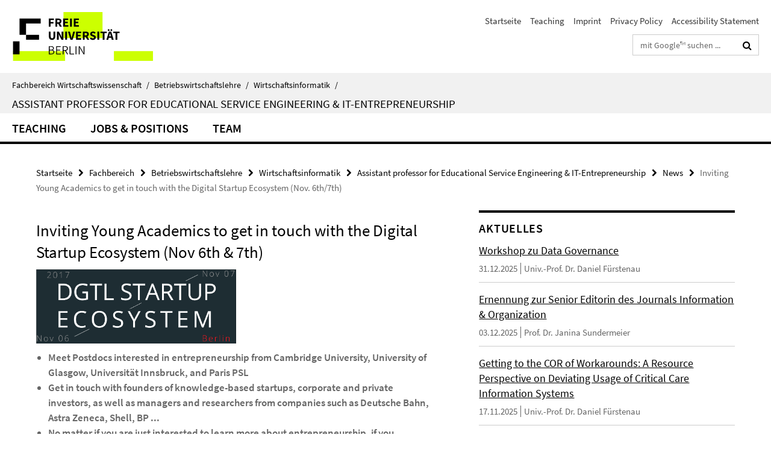

--- FILE ---
content_type: text/html; charset=utf-8
request_url: https://www.wiwiss.fu-berlin.de/fachbereich/bwl/pwo/rothe/news/Digital-Startup-Ecosystem.html
body_size: 8001
content:
<!DOCTYPE html><!-- rendered 2026-01-21 14:52:24 (UTC) --><html class="ltr" lang="de"><head><title>Inviting Young Academics to get in touch with the Digital Startup Ecosystem (Nov. 6th/7th) • Assistant professor for Educational Service Engineering & IT-Entrepreneurship • Fachbereich Wirtschaftswissenschaft</title><!-- BEGIN Fragment default/26011920/views/head_meta/79958815/1505483448?162247:1823 -->
<meta charset="utf-8" /><meta content="IE=edge" http-equiv="X-UA-Compatible" /><meta content="width=device-width, initial-scale=1.0" name="viewport" /><meta content="authenticity_token" name="csrf-param" />
<meta content="zKEMsEo5tXWVyNOmlVNrQzXpFzCEqUbN3PSDbp8mBeY=" name="csrf-token" /><meta content="Inviting Young Academics to get in touch with the Digital Startup Ecosystem (Nov. 6th/7th)" property="og:title" /><meta content="website" property="og:type" /><meta content="https://www.wiwiss.fu-berlin.de/fachbereich/bwl/pwo/rothe/news/Digital-Startup-Ecosystem.html" property="og:url" /><!-- BEGIN Fragment default/26011920/views/open_graph_image/18166703/1768990375?164641:20011 -->
<!-- END Fragment default/26011920/views/open_graph_image/18166703/1768990375?164641:20011 -->
<meta content="index,follow" name="robots" /><meta content="2017-09-15" name="dc.date" /><meta content="Inviting Young Academics to get in touch with the Digital Startup Ecosystem (Nov. 6th/7th)" name="dc.name" /><meta content="DE-BE" name="geo.region" /><meta content="Berlin" name="geo.placename" /><meta content="52.448131;13.286102" name="geo.position" /><link href="https://www.wiwiss.fu-berlin.de/fachbereich/bwl/pwo/rothe/news/Digital-Startup-Ecosystem.html" rel="canonical" /><!-- BEGIN Fragment default/26011920/views/favicon/18166703/1768990375?071328:72019 -->
<link href="/assets/default2/favicon-12a6f1b0e53f527326498a6bfd4c3abd.ico" rel="shortcut icon" /><!-- END Fragment default/26011920/views/favicon/18166703/1768990375?071328:72019 -->
<!-- BEGIN Fragment default/26011920/head/rss/false/18166703/1768990375?171953:22003 -->
<!-- END Fragment default/26011920/head/rss/false/18166703/1768990375?171953:22003 -->
<!-- END Fragment default/26011920/views/head_meta/79958815/1505483448?162247:1823 -->
<!-- BEGIN Fragment default/26011920/head/assets/18166703/1768990375/?111309:86400 -->
<link href="/assets/default2/default_application-part-1-841e7928a8.css" media="all" rel="stylesheet" type="text/css" /><link href="/assets/default2/default_application-part-2-168016bf56.css" media="all" rel="stylesheet" type="text/css" /><script src="/assets/default2/application-781670a880dd5cd1754f30fcf22929cb.js" type="text/javascript"></script><!--[if lt IE 9]><script src="/assets/default2/html5shiv-d11feba7bd03bd542f45c2943ca21fed.js" type="text/javascript"></script><script src="/assets/default2/respond.min-31225ade11a162d40577719d9a33d3ee.js" type="text/javascript"></script><![endif]--><meta content="Rails Connector for Infopark CMS Fiona by Infopark AG (www.infopark.de); Version 6.8.2.36.82613853" name="generator" /><!-- END Fragment default/26011920/head/assets/18166703/1768990375/?111309:86400 -->
</head><body class="site-rothe layout-size-L"><div class="debug page" data-current-path="/fachbereich/bwl/pwo/rothe/news/Digital-Startup-Ecosystem/"><a class="sr-only" href="#content">Springe direkt zu Inhalt </a><div class="horizontal-bg-container-header nocontent"><div class="container container-header"><header><!-- BEGIN Fragment default/26011920/header-part-1/75102081/1677431196/?030045:86400 -->
<a accesskey="O" id="seitenanfang"></a><a accesskey="H" href="https://www.fu-berlin.de/" hreflang="" id="fu-logo-link" title="Zur Startseite der Freien Universität Berlin"><svg id="fu-logo" version="1.1" viewBox="0 0 775 187.5" x="0" y="0"><defs><g id="fu-logo-elements"><g><polygon points="75 25 156.3 25 156.3 43.8 100 43.8 100 87.5 75 87.5 75 25"></polygon><polygon points="100 87.5 150 87.5 150 106.3 100 106.3 100 87.5"></polygon><polygon points="50 112.5 75 112.5 75 162.5 50 162.5 50 112.5"></polygon></g><g><path d="M187.5,25h19.7v5.9h-12.7v7.2h10.8v5.9h-10.8v12.2h-7.1V25z"></path><path d="M237.7,56.3l-7.1-12.5c3.3-1.5,5.6-4.4,5.6-9c0-7.4-5.4-9.7-12.1-9.7h-11.3v31.3h7.1V45h3.9l6,11.2H237.7z M219.9,30.6 h3.6c3.7,0,5.7,1,5.7,4.1c0,3.1-2,4.7-5.7,4.7h-3.6V30.6z"></path><path d="M242.5,25h19.6v5.9h-12.5v6.3h10.7v5.9h-10.7v7.2h13v5.9h-20.1V25z"></path><path d="M269,25h7.1v31.3H269V25z"></path><path d="M283.2,25h19.6v5.9h-12.5v6.3h10.7v5.9h-10.7v7.2h13v5.9h-20.1V25z"></path></g><g><path d="M427.8,72.7c2,0,3.4-1.4,3.4-3.4c0-1.9-1.4-3.4-3.4-3.4c-2,0-3.4,1.4-3.4,3.4C424.4,71.3,425.8,72.7,427.8,72.7z"></path><path d="M417.2,72.7c2,0,3.4-1.4,3.4-3.4c0-1.9-1.4-3.4-3.4-3.4c-2,0-3.4,1.4-3.4,3.4C413.8,71.3,415.2,72.7,417.2,72.7z"></path><path d="M187.5,91.8V75h7.1v17.5c0,6.1,1.9,8.2,5.4,8.2c3.5,0,5.5-2.1,5.5-8.2V75h6.8v16.8c0,10.5-4.3,15.1-12.3,15.1 C191.9,106.9,187.5,102.3,187.5,91.8z"></path><path d="M218.8,75h7.2l8.2,15.5l3.1,6.9h0.2c-0.3-3.3-0.9-7.7-0.9-11.4V75h6.7v31.3h-7.2L228,90.7l-3.1-6.8h-0.2 c0.3,3.4,0.9,7.6,0.9,11.3v11.1h-6.7V75z"></path><path d="M250.4,75h7.1v31.3h-7.1V75z"></path><path d="M261,75h7.5l3.8,14.6c0.9,3.4,1.6,6.6,2.5,10h0.2c0.9-3.4,1.6-6.6,2.5-10l3.7-14.6h7.2l-9.4,31.3h-8.5L261,75z"></path><path d="M291.9,75h19.6V81h-12.5v6.3h10.7v5.9h-10.7v7.2h13v5.9h-20.1V75z"></path><path d="M342.8,106.3l-7.1-12.5c3.3-1.5,5.6-4.4,5.6-9c0-7.4-5.4-9.7-12.1-9.7H318v31.3h7.1V95.1h3.9l6,11.2H342.8z M325.1,80.7 h3.6c3.7,0,5.7,1,5.7,4.1c0,3.1-2,4.7-5.7,4.7h-3.6V80.7z"></path><path d="M344.9,102.4l4.1-4.8c2.2,1.9,5.1,3.3,7.7,3.3c2.9,0,4.4-1.2,4.4-3c0-2-1.8-2.6-4.5-3.7l-4.1-1.7c-3.2-1.3-6.3-4-6.3-8.5 c0-5.2,4.6-9.3,11.1-9.3c3.6,0,7.4,1.4,10.1,4.1l-3.6,4.5c-2.1-1.6-4-2.4-6.5-2.4c-2.4,0-4,1-4,2.8c0,1.9,2,2.6,4.8,3.7l4,1.6 c3.8,1.5,6.2,4.1,6.2,8.5c0,5.2-4.3,9.7-11.8,9.7C352.4,106.9,348.1,105.3,344.9,102.4z"></path><path d="M373.9,75h7.1v31.3h-7.1V75z"></path><path d="M394.4,81h-8.6V75H410V81h-8.6v25.3h-7.1V81z"></path><path d="M429.2,106.3h7.5L426.9,75h-8.5l-9.8,31.3h7.2l1.9-7.4h9.5L429.2,106.3z M419.2,93.4l0.8-2.9c0.9-3.1,1.7-6.8,2.5-10.1 h0.2c0.8,3.3,1.7,7,2.5,10.1l0.7,2.9H419.2z"></path><path d="M443.6,81h-8.6V75h24.3V81h-8.6v25.3h-7.1V81z"></path></g><g><path d="M187.5,131.2h8.9c6.3,0,10.6,2.2,10.6,7.6c0,3.2-1.7,5.8-4.7,6.8v0.2c3.9,0.7,6.5,3.2,6.5,7.5c0,6.1-4.7,9.1-11.7,9.1 h-9.6V131.2z M195.7,144.7c5.8,0,8.1-2.1,8.1-5.5c0-3.9-2.7-5.4-7.9-5.4h-5.1v10.9H195.7z M196.5,159.9c5.7,0,9.1-2.1,9.1-6.6 c0-4.1-3.3-6-9.1-6h-5.8v12.6H196.5z"></path><path d="M215.5,131.2h17.6v2.8h-14.4v10.6h12.1v2.8h-12.1v12.3h14.9v2.8h-18.1V131.2z"></path><path d="M261.5,162.5l-8.2-14c4.5-0.9,7.4-3.8,7.4-8.7c0-6.3-4.4-8.6-10.7-8.6h-9.4v31.3h3.3v-13.7h6l7.9,13.7H261.5z M243.8,133.9h5.6c5.1,0,8,1.6,8,5.9c0,4.3-2.8,6.3-8,6.3h-5.6V133.9z"></path><path d="M267.4,131.2h3.3v28.5h13.9v2.8h-17.2V131.2z"></path><path d="M290.3,131.2h3.3v31.3h-3.3V131.2z"></path><path d="M302.6,131.2h3.4l12,20.6l3.4,6.4h0.2c-0.2-3.1-0.4-6.4-0.4-9.6v-17.4h3.1v31.3H321l-12-20.6l-3.4-6.4h-0.2 c0.2,3.1,0.4,6.2,0.4,9.4v17.6h-3.1V131.2z"></path></g></g></defs><g id="fu-logo-rects"></g><use x="0" xlink:href="#fu-logo-elements" y="0"></use></svg></a><script>"use strict";var svgFLogoObj = document.getElementById("fu-logo");var rectsContainer = svgFLogoObj.getElementById("fu-logo-rects");var svgns = "http://www.w3.org/2000/svg";var xlinkns = "http://www.w3.org/1999/xlink";function createRect(xPos, yPos) {  var rectWidth = ["300", "200", "150"];  var rectHeight = ["75", "100", "150"];  var rectXOffset = ["0", "100", "50"];  var rectYOffset = ["0", "75", "150"];  var x = rectXOffset[getRandomIntInclusive(0, 2)];  var y = rectYOffset[getRandomIntInclusive(0, 2)];  if (xPos == "1") {    x = x;  }  if (xPos == "2") {    x = +x + 193.75;  }  if (xPos == "3") {    x = +x + 387.5;  }  if (xPos == "4") {    x = +x + 581.25;  }  if (yPos == "1") {    y = y;  }  if (yPos == "2") {    y = +y + 112.5;  }  var cssClasses = "rectangle";  var rectColor = "#CCFF00";  var style = "fill: ".concat(rectColor, ";");  var rect = document.createElementNS(svgns, "rect");  rect.setAttribute("x", x);  rect.setAttribute("y", y);  rect.setAttribute("width", rectWidth[getRandomIntInclusive(0, 2)]);  rect.setAttribute("height", rectHeight[getRandomIntInclusive(0, 2)]);  rect.setAttribute("class", cssClasses);  rect.setAttribute("style", style);  rectsContainer.appendChild(rect);}function getRandomIntInclusive(min, max) {  min = Math.ceil(min);  max = Math.floor(max);  return Math.floor(Math.random() * (max - min + 1)) + min;}function makeGrid() {  for (var i = 1; i < 17; i = i + 1) {    if (i == "1") {      createRect("1", "1");    }    if (i == "2") {      createRect("2", "1");    }    if (i == "3") {      createRect("3", "1");    }    if (i == "5") {      createRect("1", "2");    }    if (i == "6") {      createRect("2", "2");    }    if (i == "7") {      createRect("3", "2");    }    if (i == "8") {      createRect("4", "2");    }  }}makeGrid();</script><a accesskey="H" href="https://www.fu-berlin.de/" hreflang="" id="fu-label-link" title="Zur Startseite der Freien Universität Berlin"><div id="fu-label-wrapper"><svg id="fu-label" version="1.1" viewBox="0 0 50 50" x="0" y="0"><defs><g id="fu-label-elements"><rect height="50" id="fu-label-bg" width="50"></rect><g><polygon points="19.17 10.75 36.01 10.75 36.01 14.65 24.35 14.65 24.35 23.71 19.17 23.71 19.17 10.75"></polygon><polygon points="24.35 23.71 34.71 23.71 34.71 27.6 24.35 27.6 24.35 23.71"></polygon><polygon points="13.99 28.88 19.17 28.88 19.17 39.25 13.99 39.25 13.99 28.88"></polygon></g></g></defs><use x="0" xlink:href="#fu-label-elements" y="0"></use></svg></div><div id="fu-label-text">Freie Universität Berlin</div></a><h1 class="hide">Fachbereich Wirtschaftswissenschaft</h1><hr class="hide" /><h2 class="sr-only">Service-Navigation</h2><ul class="top-nav no-print"><li><a href="/index.html" rel="index" title="Zur Startseite von: Fachbereich Wirtschaftswissenschaft">Startseite</a></li><li><a href="/fachbereich/bwl/pwo/rothe/teaching/index.html" title="Teaching">Teaching</a></li><li><a href="/en/fachbereich/bwl/pwo/Impressum/index.html" title="Imprint according to § 5 Telemediengesetz (TMG)">Imprint</a></li><li><a href="https://www.fu-berlin.de/en/datenschutz.html" title="">Privacy Policy</a></li><li><a href="https://www.fu-berlin.de/$REDIRECTS/accessibility.html" title="">Accessibility Statement</a></li></ul><!-- END Fragment default/26011920/header-part-1/75102081/1677431196/?030045:86400 -->
<div class="services-search-icon no-print"><div class="icon-close icon-cds icon-cds-wrong" style="display: none;"></div><div class="icon-search fa fa-search"></div></div><div class="services no-print"><!-- BEGIN Fragment default/26011920/header-part-2/75102081/1677431196/?145437:86400 -->
<div class="services-search"><form action="/_search/index.html" class="fub-google-search-form" id="search-form" method="get" role="search"><input name="ie" type="hidden" value="UTF-8" /><label class="search-label" for="search-input">Suchbegriffe</label><input autocomplete="off" class="search-input" id="search-input" name="q" placeholder="mit Google™ suchen ..." title="Suchbegriff bitte hier eingeben" type="text" /><button class="search-button" id="search_button" title="mit Google™ suchen ..." type="submit"><i class="fa fa-search"></i></button></form><div class="search-privacy-link"><a href="http://www.fu-berlin.de/redaktion/impressum/datenschutzhinweise#faq_06_externe_suche" title="Hinweise zur Datenübertragung bei der Google™ Suche">Hinweise zur Datenübertragung bei der Google™ Suche</a></div></div><!-- END Fragment default/26011920/header-part-2/75102081/1677431196/?145437:86400 -->
</div></header></div></div><div class="horizontal-bg-container-identity nocontent"><div class="container container-identity"><div class="identity closed"><i class="identity-text-parent-icon-close fa fa-angle-up no-print"></i><i class="identity-text-parent-icon-open fa fa-angle-down no-print"></i><div class="identity-text-parent no-print"><a class="identity-text-parent-first" href="/index.html" rel="index" title="Zur Startseite von: ">Fachbereich Wirtschaftswissenschaft<span class="identity-text-separator">/</span></a><a class="identity-text-parent-second" href="/fachbereich/bwl/index.html" rel="" title="Zur Startseite von: ">Betriebswirtschaftslehre<span class="identity-text-separator">/</span></a><a class="identity-text-parent-third" href="/fachbereich/bwl/pwo/index.html" rel="" title="Zur Startseite von: ">Wirtschaftsinformatik<span class="identity-text-separator">/</span></a></div><h2 class="identity-text-main"><a href="/fachbereich/bwl/pwo/rothe/index.html" title="Zur Startseite von:  Assistant Professor for Educational Service Engineering &amp; IT-Entrepreneurship">Assistant Professor for Educational Service Engineering &amp; IT-Entrepreneurship</a></h2></div></div></div><!-- BEGIN Fragment default/26011920/navbar-wrapper-ajax/0/75102081/1677431196/?162430:3600 -->
<div class="navbar-wrapper cms-box-ajax-content" data-ajax-url="/fachbereich/bwl/pwo/rothe/index.html?comp=navbar&amp;irq=1&amp;pm=0"><nav class="main-nav-container no-print" style=""><div class="container main-nav-container-inner"><div class="main-nav-scroll-buttons" style="display:none"><div id="main-nav-btn-scroll-left" role="button"><div class="fa fa-angle-left"></div></div><div id="main-nav-btn-scroll-right" role="button"><div class="fa fa-angle-right"></div></div></div><div class="main-nav-toggle"><span class="main-nav-toggle-text">Menü</span><span class="main-nav-toggle-icon"><span class="line"></span><span class="line"></span><span class="line"></span></span></div><ul class="main-nav level-1" id="fub-main-nav"><li class="main-nav-item level-1 has-children" data-index="0" data-menu-item-path="#" data-menu-shortened="0"><a class="main-nav-item-link level-1" href="#" title="loading...">Teaching</a><div class="icon-has-children"><div class="fa fa-angle-right"></div><div class="fa fa-angle-down"></div><div class="fa fa-angle-up"></div></div><div class="container main-nav-parent level-2" style="display:none"><p style="margin: 20px;">loading... </p></div></li><li class="main-nav-item level-1 has-children" data-index="1" data-menu-item-path="#" data-menu-shortened="0"><a class="main-nav-item-link level-1" href="#" title="loading...">Jobs &amp; Positions</a><div class="icon-has-children"><div class="fa fa-angle-right"></div><div class="fa fa-angle-down"></div><div class="fa fa-angle-up"></div></div><div class="container main-nav-parent level-2" style="display:none"><p style="margin: 20px;">loading... </p></div></li><li class="main-nav-item level-1 has-children" data-index="2" data-menu-item-path="#" data-menu-shortened="0"><a class="main-nav-item-link level-1" href="#" title="loading...">Team</a><div class="icon-has-children"><div class="fa fa-angle-right"></div><div class="fa fa-angle-down"></div><div class="fa fa-angle-up"></div></div><div class="container main-nav-parent level-2" style="display:none"><p style="margin: 20px;">loading... </p></div></li></ul></div><div class="main-nav-flyout-global"><div class="container"></div><button id="main-nav-btn-flyout-close" type="button"><div id="main-nav-btn-flyout-close-container"><i class="fa fa-angle-up"></i></div></button></div></nav></div><script type="text/javascript">$(document).ready(function () { Luise.Navigation.init(); });</script><!-- END Fragment default/26011920/navbar-wrapper-ajax/0/75102081/1677431196/?162430:3600 -->
<div class="content-wrapper main horizontal-bg-container-main"><div class="container breadcrumbs-container nocontent"><div class="row"><div class="col-xs-12"><div class="box breadcrumbs no-print"><p class="hide">Pfadnavigation</p><ul class="fu-breadcrumb"><li><a href="/index.html">Startseite</a><i class="fa fa-chevron-right"></i></li><li><a href="/fachbereich/index.html">Fachbereich</a><i class="fa fa-chevron-right"></i></li><li><a href="/fachbereich/bwl/index.html">Betriebswirtschaftslehre</a><i class="fa fa-chevron-right"></i></li><li><a href="/fachbereich/bwl/pwo/index.html">Wirtschaftsinformatik</a><i class="fa fa-chevron-right"></i></li><li><a href="/fachbereich/bwl/pwo/rothe/index.html">Assistant professor for Educational Service Engineering &amp; IT-Entrepreneurship</a><i class="fa fa-chevron-right"></i></li><li><a href="/fachbereich/bwl/pwo/rothe/news/index.html">News</a><i class="fa fa-chevron-right"></i></li><li class="active">Inviting Young Academics to get in touch with the Digital Startup Ecosystem (Nov. 6th/7th)</li></ul></div></div></div></div><div class="container"><div class="row"><main class="col-m-7 print-full-width"><!--skiplink anchor: content--><div class="fub-content fub-fu_news_dok"><a id="content"></a><div class="box box-news-doc"><h1 class="box-news-doc-headline">Inviting Young Academics to get in touch with the Digital Startup Ecosystem (Nov 6th &amp; 7th)</h1><!-- BEGIN Fragment default/26011920/content_media/79958815/1505483448/79958815/1505483448/?160225:601 -->
<!-- END Fragment default/26011920/content_media/79958815/1505483448/79958815/1505483448/?160225:601 -->
<div class="editor-content box-news-doc-abstract"><p><img alt="" width="50%" src="https://ssl2.cms.fu-berlin.de/wiwiss/fachbereich/bwl/pwo/rothe/resources/logo_enterprise-fair-digital-startup-ecosystem.png" /></p>
<ul>
<li>Meet Postdocs interested in entrepreneurship from Cambridge University, University of Glasgow, Universität Innsbruck, and Paris PSL</li>
<li>Get in touch with founders of knowledge-based startups, corporate and private investors, as well as managers and researchers from companies such as Deutsche Bahn, Astra Zeneca, Shell, BP ...</li>
<li>No matter if you are just interested to learn more about entrepreneurship, if you scribbled your first ideas, or if you already started your entrepreneurial journey, participate on workshops to take the next step</li>
</ul></div><p class="box-news-doc-date">News vom 15.09.2017</p><div class="editor-content "><p>From health services, over chemical processes and digital publishing to programmatic advertising - digital technologies change our personal and professional life. This change is enabled by entrepreneurs who take the opportunities of a newly arising startup ecosystem.</p>
<p>Hosted by Deutsche Bahn and in partnership with the Freie Universität Berlin, this event will explore key issues in entrepreneurship for young researchers through a series of talks, for instance about entrepreneurship and innovation or learning from failure. We will have panel and one-to-one sessions, and help you build a personal network.</p>
<p><strong>Participation for junior researchers from all faculties of FU Berlin is free-of-charge</strong> <strong>after application (until Oct., 5th)</strong></p>
<p>You are invited to join junior researchers from across Europe to learn about entrepreneurship and corporate venturing. Researchers will have the unique opportunity to gain advice from start-up CEOs, corporate entrepreneurs, marketing and HR experts, IP lawyer and angel investors in one-to-one sessions.</p>
<p>A limited number of places are available and attendance is by application only.</p>
<p><a href="http://www.wiwiss.fu-berlin.de/fachbereich/bwl/pwo/rothe/PM_Enterprise-Fair_-Digital-Startup-Ecosystem/index.html">Register now</a></p></div><div class="box-news-doc-nav"><a class="box-news-doc-nav-overview" href="/fachbereich/bwl/pwo/rothe/news/index.html" rel="contents" title="Übersicht News" type="button"><span class="icon-cds icon-cds-overview"></span></a><a class="box-news-doc-nav-arrow-first" href="/fachbereich/bwl/pwo/rothe/news/2022-01-KIEZ-event-ip.html" rel="first" title="zur ersten Seite blättern" type="button"><span class="icon-cds icon-cds-arrow-first"></span></a><a class="box-news-doc-nav-arrow-prev" href="/fachbereich/bwl/pwo/rothe/news/Enterprise-Fair.html" rel="prev" title="zurück blättern: Enterprise Fair: Digital Startup Ecosystem" type="button"><span class="icon-cds icon-cds-arrow-prev"></span></a><span class="box-news-doc-pagination" title="Seite 57 von insgesamt 63 Seiten">57 / 63</span><a class="box-news-doc-nav-arrow-next" href="/fachbereich/bwl/pwo/rothe/news/chemiewende.html" rel="next" title="weiter blättern: Wissenschaft, Startups, Chemieindustrie und Politik treffen sich zum Innovationsmarathon „Chemiewende“" type="button"><span class="icon-cds icon-cds-arrow-next"></span></a><a class="box-news-doc-nav-arrow-last" href="/fachbereich/bwl/pwo/rothe/news/Start-der-Professur.html" rel="last" title="zur letzten Seite blättern" type="button"><span class="icon-cds icon-cds-arrow-last"></span></a></div></div><noscript><div class="warning_box"><em class="mark-4">Für eine optimale Darstellung dieser Seite aktivieren Sie bitte JavaScript.</em></div></noscript></div><div class="row container-related-links-downloads"><div class="read-more"><div class="col-m-6"><div class="box box-related-links"><h3 class="box-related-links-headline">Links zum Thema</h3><ul class="box-related-links-list fa-ul"><li><a href="http://www.wiwiss.fu-berlin.de/fachbereich/bwl/pwo/rothe/PM_Enterprise-Fair_-Digital-Startup-Ecosystem/index.html" target="_self" title="Registration"><i class="fa fa-li fa-chevron-right"></i>Registration</a></li></ul></div></div></div></div></main><!-- BEGIN Fragment default/26011920/sidebar_subtree/18290633/1758549718/?160437:1801 -->
<aside class="col-m-5 sidebar-right no-print nocontent"><div class="row"><div class="col-l-11 col-l-offset-1"><div class="content-element"><!-- BEGIN Fragment default/26011920/news-box-outer/18290642/1723799003/?155437:3600 -->
<div class="box box-news-list-v1 box-border box-news-cms-5"><h3 class="box-news-list-v1-headline">Aktuelles</h3><div class="news cms-box-ajax-content" data-ajax-url="/fachbereich/bwl/pwo/aktuelles/index.html?irq=1&amp;page=1"><div class="spinner news" style="display: none; width: 16px; padding: 20px;"><img alt="spinner" src="/assets/default2/spinner-39a0a2170912fd2acf310826322141db.gif" /></div><noscript><em class="mark-4">Zur Anzeige dieser Inhalte wird JavaScript benötigt.</em><p><a href="/fachbereich/bwl/pwo/aktuelles/index.html" title="Aktuelles">Übersicht</a></p></noscript></div></div><!-- END Fragment default/26011920/news-box-outer/18290642/1723799003/?155437:3600 -->
</div></div></div><div class="row"><div class="col-l-11 col-l-offset-1"><div class="content-element"><!-- BEGIN Fragment default/26011920/fu_termin_ordner/5/6c84429ece76b92556b19be92b8c21f7c15d6e33/18297523/1500302722/?155437:3600 -->
<div class="box box-event-list-v1 box-border box-events-cms-5"><h3 class="box-event-list-v1-headline">Veranstaltungen</h3><div class="cms-box-ajax-content"><div class="events" data-ajax-url="/fachbereich/bwl/pwo/termine/index.html?irq=1&amp;page=1"><div class="spinner events" style="display: none; width: 16px; padding: 20px;"><img alt="spinner" src="/assets/default2/spinner-39a0a2170912fd2acf310826322141db.gif" /></div><noscript><em class="mark-4">Zur Anzeige dieser Inhalte wird JavaScript benötigt.</em><p><a href="/fachbereich/bwl/pwo/termine/index.html" title="Veranstaltungen">Übersicht</a></p></noscript></div></div></div><!-- END Fragment default/26011920/fu_termin_ordner/5/6c84429ece76b92556b19be92b8c21f7c15d6e33/18297523/1500302722/?155437:3600 -->
</div></div></div></aside><!-- END Fragment default/26011920/sidebar_subtree/18290633/1758549718/?160437:1801 -->
</div></div></div><!-- BEGIN Fragment default/26011920/footer/banners/18290633/1758549718/?155437:3600 -->
<div class="container container-bottom-banner"><div class="box box-bottom-banner box-bottom-banner-cms-Professur-Kliewer"><a class="box-text-banner-link box-bottom-banner-link" href="https://www.wiwiss.fu-berlin.de/fachbereich/bwl/pwo/kliewer" target="_self" title="Professur Kliewer"><span class="box-text-banner-icon"><div class="fa fa-chevron-right"></div></span><span class="box-text-banner-text">Professur Kliewer</span></a></div><div class="box box-bottom-banner box-bottom-banner-cms-Professur-Gersch"><a class="box-text-banner-link box-bottom-banner-link" href="https://www.wiwiss.fu-berlin.de/fachbereich/bwl/pwo/gersch/index.html" target="_self" title="Professur Gersch"><span class="box-text-banner-icon"><div class="fa fa-chevron-right"></div></span><span class="box-text-banner-text">Professur Gersch</span></a></div><div class="box box-bottom-banner box-bottom-banner-cms-Professur-Amberg"><a class="box-text-banner-link box-bottom-banner-link" href="https://www.wiwiss.fu-berlin.de/fachbereich/bwl/pwo/kliewer" target="_self" title="Professur Amberg"><span class="box-text-banner-icon"><div class="fa fa-chevron-right"></div></span><span class="box-text-banner-text">Professur Amberg</span></a></div><div class="box box-bottom-banner box-bottom-banner-cms-Professur-Fuerstenau"><a class="box-text-banner-link box-bottom-banner-link" href="https://www.wiwiss.fu-berlin.de/fachbereich/bwl/pwo/fuerstenau/index.html" target="_self" title="Professur Fürstenau"><span class="box-text-banner-icon"><div class="fa fa-chevron-right"></div></span><span class="box-text-banner-text">Professur Fürstenau</span></a></div><div class="box box-bottom-banner box-bottom-banner-cms-Professur-Meske"><a class="box-text-banner-link box-bottom-banner-link" href="https://www.wiwiss.fu-berlin.de/fachbereich/bwl/pwo/meske/index.html" target="_self" title="Professur Fürstenau"><span class="box-text-banner-icon"><div class="fa fa-chevron-right"></div></span><span class="box-text-banner-text">Professur Meske</span></a></div><div class="box box-bottom-banner box-bottom-banner-cms-Professur-Rothe"><a class="box-text-banner-link box-bottom-banner-link" href="https://www.wiwiss.fu-berlin.de/fachbereich/bwl/pwo/rothe/index.html" target="_self" title="Professur Fürstenau"><span class="box-text-banner-icon"><div class="fa fa-chevron-right"></div></span><span class="box-text-banner-text">Professur Rothe</span></a></div><div class="box box-bottom-banner box-bottom-banner-cms-Professur-Sundermeier"><a class="box-text-banner-link box-bottom-banner-link" href="https://www.wiwiss.fu-berlin.de/fachbereich/bwl/pwo/sundermeier/index.html" target="_self" title="Professur Sundermeier"><span class="box-text-banner-icon"><div class="fa fa-chevron-right"></div></span><span class="box-text-banner-text">Professur Sundermeier</span></a></div></div><!-- END Fragment default/26011920/footer/banners/18290633/1758549718/?155437:3600 -->
<div class="horizontal-bg-container-footer no-print nocontent"><footer><div class="container container-footer"><div class="row"><!-- BEGIN Fragment default/26011920/footer/col-1/75102081/1677431196/?162430:3600 -->
<div class="col-m-6 col-l-3"><div class="box"><h3 class="footer-section-headline"></h3><ul class="footer-section-list fa-ul"><li><a href="http://eepurl.com/dtyvx1" target="_blank"><i class="fa fa-li fa-chevron-right"></i>Join our newsletter</a></li></ul></div></div><!-- END Fragment default/26011920/footer/col-1/75102081/1677431196/?162430:3600 -->
<!-- BEGIN Fragment default/26011920/footer/col-2/75102081/1677431196/?162430:3600 -->
<div class="col-m-6 col-l-3"><div class="box"><h3 class="footer-section-headline">Service-Navigation</h3><ul class="footer-section-list fa-ul"><li><a href="/index.html" rel="index" title="Zur Startseite von: Fachbereich Wirtschaftswissenschaft"><i class="fa fa-li fa-chevron-right"></i>Startseite</a></li><li><a href="/fachbereich/bwl/pwo/rothe/teaching/index.html" title="Teaching"><i class="fa fa-li fa-chevron-right"></i>Teaching</a></li><li><a href="/en/fachbereich/bwl/pwo/Impressum/index.html" title="Imprint according to § 5 Telemediengesetz (TMG)"><i class="fa fa-li fa-chevron-right"></i>Imprint</a></li><li><a href="https://www.fu-berlin.de/en/datenschutz.html" title=""><i class="fa fa-li fa-chevron-right"></i>Privacy Policy</a></li><li><a href="https://www.fu-berlin.de/$REDIRECTS/accessibility.html" title=""><i class="fa fa-li fa-chevron-right"></i>Accessibility Statement</a></li></ul></div></div><!-- END Fragment default/26011920/footer/col-2/75102081/1677431196/?162430:3600 -->
<!-- BEGIN Fragment default/26011920/footer/col-3/75102081/1677431196/?162430:3600 -->
<div class="clearfix visible-m"></div><div class="col-m-6 col-l-3"><div class="box"><h3 class="footer-section-headline">Soziale Medien</h3><ul class="footer-section-list footer-section-list-social fa-ul"><li><a href="https://www.linkedin.com/company/13743535" rel="external" target="_blank" title=""><i class="fa fa-li fa-linkedin"></i>LinkedIn</a></li></ul><a class="footer-section-list-social-notice" href="http://www.fu-berlin.de/redaktion/impressum/hinweis_social-media" title="Bitte beachten Sie die Hinweise zur Nutzung sozialer Medien">Hinweise zur Nutzung sozialer Medien</a></div></div><!-- END Fragment default/26011920/footer/col-3/75102081/1677431196/?162430:3600 -->
<div class="col-m-6 col-l-3"><div class="box"><h3 class="footer-section-headline">Diese Seite</h3><ul class="footer-section-list fa-ul"><li><a href="#" onclick="javascript:self.print();return false;" rel="alternate" role="button" title="Diese Seite drucken"><i class="fa fa-li fa-chevron-right"></i>Drucken</a></li><!-- BEGIN Fragment default/26011920/footer/col-4.rss/75102081/1677431196/?162430:3600 -->
<!-- END Fragment default/26011920/footer/col-4.rss/75102081/1677431196/?162430:3600 -->
<!-- BEGIN Fragment default/26011920/footer/col-4.languages/75102081/1677431196/?162430:3600 -->
<!-- END Fragment default/26011920/footer/col-4.languages/75102081/1677431196/?162430:3600 -->
</ul></div></div></div></div><div class="container container-seal"><div class="row"><div class="col-xs-12"><img alt="Siegel der Freien Universität Berlin" id="fu-seal" src="/assets/default2/fu-siegel-web-schwarz-684a4d11be3c3400d8906a344a77c9a4.png" /><div id="fu-seal-description">Das wissenschaftliche Ethos der Freien Universität Berlin wird seit ihrer Gründung im Dezember 1948 von drei Werten bestimmt: Wahrheit, Gerechtigkeit und Freiheit.</div></div></div></div></footer></div><script src="/assets/default2/henry-55a2f6b1df7f8729fca2d550689240e9.js" type="text/javascript"></script></div></body></html>

--- FILE ---
content_type: text/html; charset=utf-8
request_url: https://www.wiwiss.fu-berlin.de/fachbereich/bwl/pwo/rothe/index.html?comp=navbar&irq=1&pm=0
body_size: 668
content:
<!-- BEGIN Fragment default/26011920/navbar-wrapper/75102081/1677431196/?162226:1800 -->
<!-- BEGIN Fragment default/26011920/navbar/0cbec03012a2a6e743737732e190324d52442cc3/?155226:86400 -->
<nav class="main-nav-container no-print nocontent" style="display: none;"><div class="container main-nav-container-inner"><div class="main-nav-scroll-buttons" style="display:none"><div id="main-nav-btn-scroll-left" role="button"><div class="fa fa-angle-left"></div></div><div id="main-nav-btn-scroll-right" role="button"><div class="fa fa-angle-right"></div></div></div><div class="main-nav-toggle"><span class="main-nav-toggle-text">Menü</span><span class="main-nav-toggle-icon"><span class="line"></span><span class="line"></span><span class="line"></span></span></div><ul class="main-nav level-1" id="fub-main-nav"><li class="main-nav-item level-1" data-index="0" data-menu-item-path="/fachbereich/bwl/pwo/rothe/teaching" data-menu-shortened="0" id="main-nav-item-teaching"><a class="main-nav-item-link level-1" href="/fachbereich/bwl/pwo/rothe/teaching/index.html">Teaching</a></li><li class="main-nav-item level-1" data-index="1" data-menu-item-path="/fachbereich/bwl/pwo/rothe/Jobs-_-Positions" data-menu-shortened="0" id="main-nav-item-Jobs-_-Positions"><a class="main-nav-item-link level-1" href="/fachbereich/bwl/pwo/rothe/Jobs-_-Positions/index.html">Jobs &amp; Positions</a></li><li class="main-nav-item level-1" data-index="2" data-menu-item-path="/fachbereich/bwl/pwo/rothe/team" data-menu-shortened="0" id="main-nav-item-team"><a class="main-nav-item-link level-1" href="/fachbereich/bwl/pwo/rothe/team/index.html">Team</a></li></ul></div><div class="main-nav-flyout-global"><div class="container"></div><button id="main-nav-btn-flyout-close" type="button"><div id="main-nav-btn-flyout-close-container"><i class="fa fa-angle-up"></i></div></button></div></nav><script type="text/javascript">$(document).ready(function () { Luise.Navigation.init(); });</script><!-- END Fragment default/26011920/navbar/0cbec03012a2a6e743737732e190324d52442cc3/?155226:86400 -->
<!-- END Fragment default/26011920/navbar-wrapper/75102081/1677431196/?162226:1800 -->


--- FILE ---
content_type: text/html; charset=utf-8
request_url: https://www.wiwiss.fu-berlin.de/fachbereich/bwl/pwo/aktuelles/index.html?irq=1&page=1
body_size: 1127
content:
<!-- BEGIN Fragment default/26011920/news-box-wrapper/1/18290642/1723799003/?155419:113 -->
<!-- BEGIN Fragment default/26011920/news-box/1/1bbf228d969224c4cdfe66c2f9a26efaaf1ad6e1/?165226:3600 -->
<a href="/fachbereich/bwl/pwo/fuerstenau/Aktuelles/Rahel-Gubser.html"><div class="box-news-list-v1-element"><p class="box-news-list-v1-title"><span>Workshop zu Data Governance</span></p><p class="box-news-list-v1-date">31.12.2025<span class="box-news-list-v1-category" title="Quelle: Univ.-Prof. Dr. Daniel Fürstenau">Univ.-Prof. Dr. Daniel Fürstenau</span></p></div></a><a href="/fachbereich/bwl/pwo/sundermeier/news/SE-Information-_-Orgaanization.html"><div class="box-news-list-v1-element"><p class="box-news-list-v1-title"><span>Ernennung zur Senior Editorin des Journals Information &amp; Organization</span></p><p class="box-news-list-v1-date">03.12.2025<span class="box-news-list-v1-category" title="Quelle: Prof. Dr. Janina Sundermeier">Prof. Dr. Janina Sundermeier</span></p></div></a><a href="/fachbereich/bwl/pwo/fuerstenau/Aktuelles/Getting-to-the-COR-of-Workarounds_-A-Resource-Perspective-on-Deviating-Usage-of-Critical-Care-Information-Systems.html"><div class="box-news-list-v1-element"><p class="box-news-list-v1-title"><span>Getting to the COR of Workarounds: A Resource Perspective on Deviating Usage of Critical Care Information Systems</span></p><p class="box-news-list-v1-date">17.11.2025<span class="box-news-list-v1-category" title="Quelle: Univ.-Prof. Dr. Daniel Fürstenau">Univ.-Prof. Dr. Daniel Fürstenau</span></p></div></a><div class="cms-box-prev-next-nav box-news-list-v1-nav"><a class="cms-box-prev-next-nav-overview box-news-list-v1-nav-overview" href="/fachbereich/bwl/pwo/aktuelles/index.html" rel="contents" role="button" title="Übersicht Aktuelles"><span class="icon-cds icon-cds-overview"></span></a><span class="cms-box-prev-next-nav-arrow-prev disabled box-news-list-v1-nav-arrow-prev" title="zurück blättern"><span class="icon-cds icon-cds-arrow-prev disabled"></span></span><span class="cms-box-prev-next-nav-pagination box-news-list-v1-pagination" title="Seite 1 von insgesamt 10 Seiten"> 1 / 10 </span><span class="cms-box-prev-next-nav-arrow-next box-news-list-v1-nav-arrow-next" data-ajax-url="/fachbereich/bwl/pwo/aktuelles/index.html?irq=1&amp;page=2" onclick="Luise.AjaxBoxNavigation.onClick(event, this)" rel="next" role="button" title="weiter blättern"><span class="icon-cds icon-cds-arrow-next"></span></span></div><!-- END Fragment default/26011920/news-box/1/1bbf228d969224c4cdfe66c2f9a26efaaf1ad6e1/?165226:3600 -->
<!-- END Fragment default/26011920/news-box-wrapper/1/18290642/1723799003/?155419:113 -->


--- FILE ---
content_type: text/html; charset=utf-8
request_url: https://www.wiwiss.fu-berlin.de/fachbereich/bwl/pwo/termine/index.html?irq=1&page=1
body_size: 565
content:
<!-- BEGIN Fragment default/26011920/events-wrapper/1//18297523/1500302722/?155325:59 -->
<!-- BEGIN Fragment default/26011920/events/1/6c84429ece76b92556b19be92b8c21f7c15d6e33/18297523/1500302722/?160525:3600 -->
<!-- BEGIN Fragment default/26011920/events-box-wrapper/1/18297523/1500302722/?150624:59 -->
<!-- BEGIN Fragment default/26011920/events-box/solr/1/6c84429ece76b92556b19be92b8c21f7c15d6e33/18297523/1500302722/?160525:3600 -->
<p>keine aktuellen Termine</p><a class="box-event-list-v1-link-all" href="/fachbereich/bwl/pwo/termine/index.html"><i class="fa fa-chevron-right"></i>Übersicht</a><!-- END Fragment default/26011920/events-box/solr/1/6c84429ece76b92556b19be92b8c21f7c15d6e33/18297523/1500302722/?160525:3600 -->
<!-- END Fragment default/26011920/events-box-wrapper/1/18297523/1500302722/?150624:59 -->
<!-- END Fragment default/26011920/events/1/6c84429ece76b92556b19be92b8c21f7c15d6e33/18297523/1500302722/?160525:3600 -->
<!-- END Fragment default/26011920/events-wrapper/1//18297523/1500302722/?155325:59 -->
